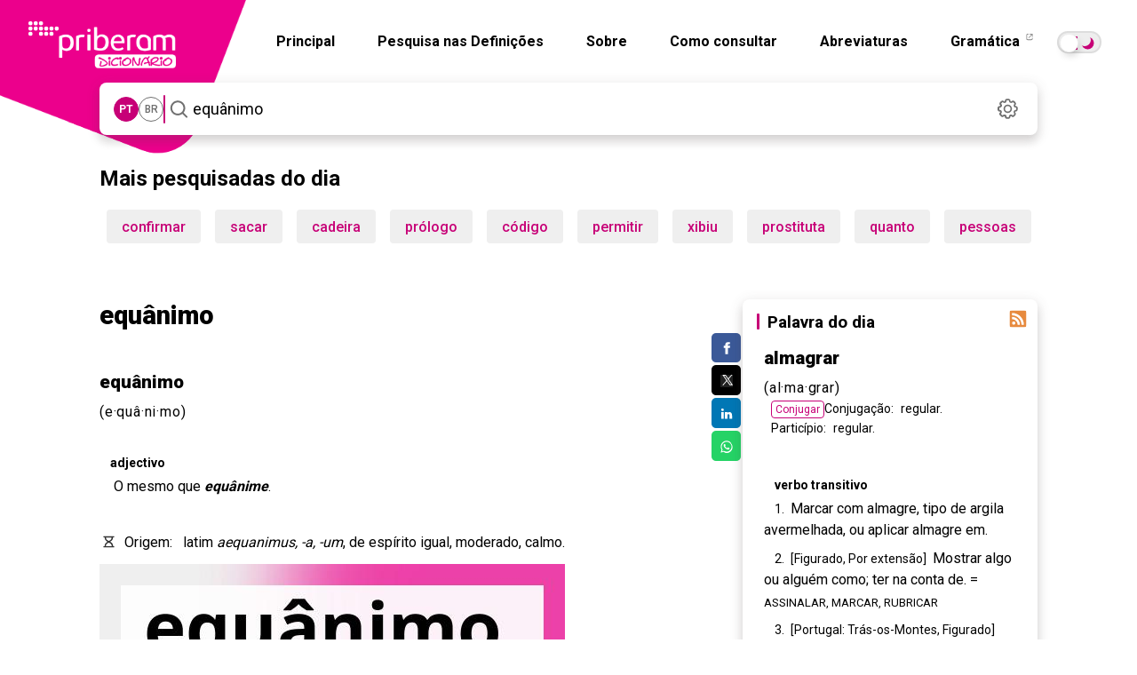

--- FILE ---
content_type: text/html; charset=utf-8
request_url: https://dicionario.priberam.org/async/Relacionadas.aspx?pal=equ%C3%A2nimo&palID=96987
body_size: -38
content:
<div class="pb-relacionadas-results"><div class="pb-relacionadas-words-list"><a href="/equ%C3%A2nime">equânime</a></div></div>

--- FILE ---
content_type: text/html; charset=utf-8
request_url: https://dicionario.priberam.org/async/Relacionadas.aspx?pal=almagrar&palID=15308
body_size: -3
content:
<div class="pb-relacionadas-results"><div class="pb-relacionadas-words-list"><a href="/almagre">almagre</a><a href="/almagra">almagra</a><a href="/almagro">almagro</a><a href="/almagral">almagral</a><a href="/cordear">cordear</a><a href="/rubrica">rubrica</a><a href="/almagreira">almagreira</a></div></div>